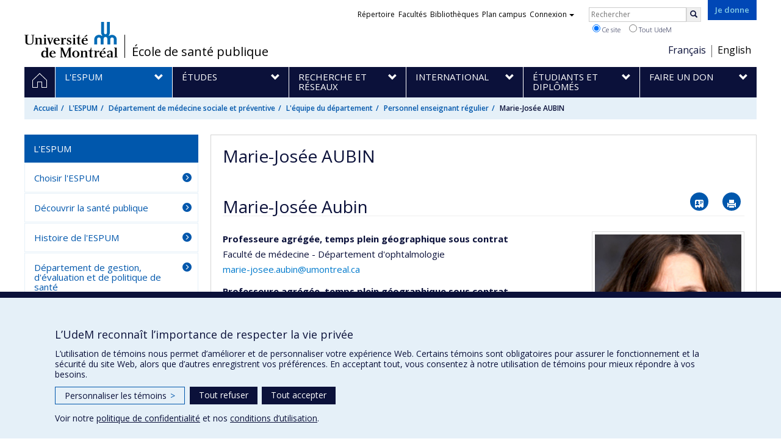

--- FILE ---
content_type: text/html; charset=utf-8
request_url: https://espum.umontreal.ca/lespum/departement-de-medecine-sociale-et-preventive/lequipe-du-departement/personnel-enseignant-regulier/professeur/in/in17656/sg/Marie-Jos%C3%A9e%20Aubin/
body_size: 12505
content:
<!DOCTYPE html>
<html lang="fr">
<head>
<meta http-equiv="X-UA-Compatible" content="IE=edge" />
<meta name="viewport" content="width=device-width, initial-scale=1" />
<link rel="apple-touch-icon" sizes="180x180" href="/apple-touch-icon.png">
<link rel="icon" type="image/png" sizes="32x32" href="/favicon-32x32.png">
<link rel="icon" type="image/png" sizes="16x16" href="/favicon-16x16.png">
<link rel="manifest" href="/site.webmanifest">
<link rel="mask-icon" href="/safari-pinned-tab.svg" color="#006bb6">

<meta charset="utf-8">
<!-- 
	This website is powered by TYPO3 - inspiring people to share!
	TYPO3 is a free open source Content Management Framework initially created by Kasper Skaarhoj and licensed under GNU/GPL.
	TYPO3 is copyright 1998-2019 of Kasper Skaarhoj. Extensions are copyright of their respective owners.
	Information and contribution at https://typo3.org/
-->



<title>Marie-Josée AUBIN - École de santé publique - Université de Montréal</title>
<meta name="generator" content="TYPO3 CMS">
<meta name="robots" content="index,follow">
<meta name="google" content="notranslate">
<meta name="apple-mobile-web-app-capable" content="no">


<link rel="stylesheet" type="text/css" href="https://fonts.googleapis.com/css?family=Open+Sans:400,400italic,300italic,300,600,600italic,700,700italic,800,800italic&amp;subset=latin,latin-ext" media="all">
<link rel="stylesheet" type="text/css" href="/typo3temp/assets/compressed/4730ff5d05-d8a5de4014e4420732fa8c80b2a371a6.css?1587850376" media="all">
<link rel="stylesheet" type="text/css" href="/typo3temp/udemlessc/lessphp_e0ccb3be19a88356a5831b7a10c41b97c5f2f5b8.css?1765491045" media="all">
<link rel="stylesheet" type="text/css" href="/typo3temp/udemlessc/lessphp_a12293981f77262edf6df123b8b32793f7191c1a.css?1765491045" media="all">
<link rel="stylesheet" type="text/css" href="/typo3conf/ext/udem_vendor/Resources/Public/fancybox-3.5.2/jquery.fancybox.min.css?1584034618" media="all">
<link rel="stylesheet" type="text/css" href="/typo3temp/udemlessc/lessphp_d12dab4239727b5f42e5b2cf5086e0dd5de1df36.css?1765491045" media="all">
<link rel="stylesheet" type="text/css" href="/typo3temp/udemlessc/lessphp_6a9079c934b8d36bf2d9b2389061d45ec54bbcb5.css?1765491045" media="all">
<link rel="stylesheet" type="text/css" href="/typo3temp/assets/compressed/merged-a5cae1b1376498da323c6676515c979c-3f8409f9f9e0d91c537318cc6f5531ed.css?1765491045" media="all">




<script src="/typo3conf/ext/udem_vendor/Resources/Public/underscore-1.8.3/underscore.min.js?1584034624" type="text/javascript"></script>
<script src="/typo3conf/ext/udem_vendor/Resources/Public/jquery-3.5.1/jquery.min.js?1604402777" type="text/javascript"></script>
<script src="/typo3temp/assets/compressed/merged-59071038be6fefd6305acfe279d5b796-5f19aba6b5663835dee6885531e3efd7.js?1661855556" type="text/javascript"></script>
<script src="/typo3conf/ext/udem_papyrus/Resources/Public/Js/udempapyrus.js?1604402777" type="text/javascript"></script>
<script src="/typo3conf/ext/udem_vendor/Resources/Public/bootstrap-3.3.7/js/bootstrap.min.js?1584034617" type="text/javascript"></script>
<script src="/typo3conf/ext/udem_vendor/Resources/Public/classList.js-1.2.20180112/classList.min.js?1584034618" type="text/javascript"></script>
<script src="/typo3conf/ext/udem_vendor/Resources/Public/h5o-js-0.11/outliner.min.js?1584034619" type="text/javascript"></script>
<script src="/typo3conf/ext/udem_bootstrap/Resources/Public/udem-bootstrap.js?1616668816" type="text/javascript"></script>
<script src="/typo3conf/ext/udem_bootstrap/Resources/Public/udem-bootstrap-video.js?1584034592" type="text/javascript"></script>
<script src="/typo3conf/ext/udem_bootstrap/Resources/Public/udem-gallerie.js?1589452388" type="text/javascript"></script>
<script src="/typo3conf/ext/udem_vendor/Resources/Public/fancybox-3.5.2/jquery.fancybox.min.js?1584034618" type="text/javascript"></script>
<script src="/typo3conf/ext/udem_bootstrap/Resources/Public/udem-social.js?1584034592" type="text/javascript"></script>
<script src="/typo3conf/ext/udem_bootstrap/Resources/Public/udem-instagram.js?1584034592" type="text/javascript"></script>
<script src="/typo3conf/ext/udem_bootstrap/Resources/Public/udem-alertes.js?1604402777" type="text/javascript"></script>
<script src="/typo3conf/ext/udem_vendor/Resources/Public/localforage-1.7.2/dist/localforage.min.js?1584034620" type="text/javascript"></script>
<script src="/typo3conf/ext/udem_profs/Resources/Public/udem-profs.js?1584034610" type="text/javascript"></script>
<script src="/typo3conf/ext/udem_sadvr/Resources/Public/udem-sadvr.js?1584034612" type="text/javascript"></script>



<meta name="og:title" content="Professeur" /><meta name="og:url" content="https://espum.umontreal.ca/lespum/departement-de-medecine-sociale-et-preventive/lequipe-du-departement/personnel-enseignant-regulier/professeur/in/in15403/sg/Jennifer%20O%27Loughlin/" /><meta name="og:locale" content="fr_CA" /><meta name="og:site_name" content="École de santé publique - Université de Montréal" />

</head>
<body>

    <div id="udem-urgence-bcrp" style="display:none;" data-udem-urgence-endpoint="https://urgence.umontreal.ca/urgence-udem.json"  data-udem-urgence-nocss></div>
    <script async src="https://urgence.umontreal.ca/typo3conf/ext/udem_urgence/Resources/Public/JavaScript/udem-urgence-bcrp.js"></script>
<a class="sr-only sr-only-focusable" href="#udem-primary-contents">Passer au contenu</a>


    


<header id="udem-header">
  <div class="container">

    <h1>
      <a href="https://www.umontreal.ca/" target="_blank" id="udem-header-logo">Université de Montréal</a>
      <span id="udem-header-logo-separator"></span>
      <small id="udem-header-title">
        <span class="sep">/</span>
        <a href="/accueil/">École de santé publique</a>
      </small>
    </h1>

    <a href="https://formulairereseau.umontreal.ca/site/Donation2?df_id=1560&amp;1560.donation=form1&amp;mfc_pref=T&amp;s_locale=fr_CA" title="Faire un don à l’Université de Montréal" target="_blank" class="udem-je-donne"><span>Je donne</span></a>

    <nav id="udem-phone-menu">
      
      <a class="udem-phone-menu-primary" href="#udem-primary-nav">
        <b><span></span><span></span><span></span></b>
        <span class="sr-only">Menu</span>
      </a>
      

      
      <a class="udem-phone-menu-search" href="#udem-search-menu">
        <span class="glyphicon glyphicon-search" title="Rechercher"></span>
        <span class="sr-only">Rechercher</span>
      </a>
      

      
      <a class="udem-phone-menu-links" href="#udem-links-menu">
        <span class="glyphicon glyphicon-bookmark"></span>
        <span class="sr-only">Liens UdeM</span>
      </a>
      

      
      <a class="udem-phone-menu-langs" href="#udem-langs-menu">
        <span class="glyphicon glyphicon-globe"></span>
        <span class="sr-only">Langues</span>
      </a>
      

      

      
    </nav>

    
        
      

    
    <nav id="udem-langs-menu">
      <h2 class="sr-only">Choix de la langue</h2>
      <ul class="nav">
        <li class="active"><a href="/" lang="fr"><span>Français</span></a></li><li><a href="/english/home/" lang="fr"><span>English</span></a></li>
      </ul>
    </nav>
    

    
    <nav id="udem-links-menu">
      <h2 class="sr-only">Liens externes</h2>
      <ul class="nav"><li><a href="https://www.umontreal.ca/#udemwww-search-personne" target="_blank"><span>Répertoire</span></a></li><li><a href="https://www.umontreal.ca/facultes-et-ecoles/" target="_blank"><span>Facultés</span></a></li><li><a href="https://bib.umontreal.ca/" target="_blank"><span>Bibliothèques</span></a></li><li><a href="https://plancampus.umontreal.ca/" target="_blank"><span>Plan campus</span></a></li><li class="dropdown">
        <a href="#" class="dropdown-toggle" data-toggle="dropdown">Connexion<span class="caret"></span></a>
        <ul class="dropdown-menu" role="menu"><li><a href="https://monudem.umontreal.ca/" target="_blank"><span>Mon UdeM</span></a></li><li><a href="https://studium.umontreal.ca/" target="_blank"><span>StudiUM</span></a></li><li><a href="https://outlook.umontreal.ca/" target="_blank"><span>Mon courriel</span></a></li></ul>
      </li><li><a href="https://formulairereseau.umontreal.ca/site/Donation2?df_id=1560&amp;1560.donation=form1&amp;mfc_pref=T&amp;s_locale=fr_CA" title="Faire un don à l’Université de Montréal" target="_blank" class="udem-je-donne"><span>Je donne</span></a></li></ul>
    </nav>
    


    
    <div id="udem-search-menu">
      <h2 class="sr-only">Rechercher</h2>
          <form method="get" action="https://google.com/cse" class="udem-search-form">

    <input type="hidden" name="cx" value="011926736769028447783:qlpu3so2kqq" />
    <input type="hidden" name="sa.x" value="23" />
    <input type="hidden" name="sa.y" value="10" />
    <input type="hidden" name="ie" value="UTF-8" />

    <div class="clearfix">
      <input type="text" name="q" value="" class="udem-search-input" placeholder="Rechercher" />
      <button type="submit" class="udem-search-button" title="Rechercher" aria-label="Rechercher">
        <span class="glyphicon glyphicon-search"></span>
        <span class="sr-only sr-only-focusable">Rechercher</span>
      </button>
    </div>

    <div class="clearfix">
      <label>
        <input type="radio" name="scope" value="espum.umontreal.ca" checked="checked" />
        Ce site
      </label>
      <label>
        <input type="radio" name="scope" value="umontreal.ca" />
        Tout UdeM
      </label>
    </div>
  </form>
    </div>
    

  </div>
</header>

<div id="udem-primary-nav">
  <nav class="container">
    <h2 class="sr-only">Navigation principale</h2>
    <ul class="nav"><li class="home"><a href="/accueil/" title="Accueil"><span><svg xmlns="http://www.w3.org/2000/svg" viewBox="0 0 1024 1024" aria-hidden="true" focusable="false">
  <path d="m512 0L0 489.69V1024h384V640h256v384h384V489.69zm0 60.331l469.33 447.57v473.43H682.66v-384H341.33v384H42.66v-473.43z"></path>
</svg><span class="hidden-md hidden-lg">Accueil</span><span class="hidden-xs hidden-sm sr-only">Accueil</span></a></li><li class="active has-sub"><a href="/lespum/" class="p20151"><span><span>L'ESPUM</span></span></a><ul class="sub-menu"><li><a href="/lespum/choisir-lespum/"><span>Choisir l'ESPUM</span></a></li><li><a href="/lespum/decouvrir-la-sante-publique/"><span>Découvrir la santé publique</span></a></li><li><a href="/lespum/histoire-de-lespum/"><span>Histoire de l'ESPUM</span></a></li><li><a href="/lespum/departement-de-gestion-devaluation-et-de-politique-de-sante/"><span>Département de gestion, d'évaluation et de politique de santé</span></a></li><li class="active"><a href="/lespum/departement-de-medecine-sociale-et-preventive/"><span>Département de médecine sociale et préventive</span></a></li><li><a href="/lespum/departement-de-sante-environnementale-et-sante-au-travail/"><span>Département de santé environnementale et santé au travail</span></a></li><li><a href="/lespum/unite-de-sante-internationale/"><span>Unité de santé internationale</span></a></li><li><a href="/lespum/nouvelles/"><span>Nouvelles</span></a></li><li><a href="/lespum/equipe/"><span>Équipe</span></a></li><li><a href="/lespum/nous-joindre/"><span>Nous joindre</span></a></li></ul></li><li class="has-sub"><a href="/etudes/" class="p236"><span><span>Études</span></span></a><ul class="sub-menu"><li><a href="/etudes/programmes/"><span>Programmes</span></a></li><li><a href="/etudes/domaines-detudes/"><span>Domaines d'études</span></a></li><li><a href="/etudes/temoignages-etudiants/"><span>Témoignages étudiants</span></a></li><li><a href="/etudes/admission-et-reglements/"><span>Admission et règlements</span></a></li><li><a href="/etudes/foire-aux-questions/"><span>Foire aux questions</span></a></li><li><a href="/etudes/horaires-et-plans-de-cours/"><span>Horaires et plans de cours</span></a></li><li><a href="/etudes/stages/"><span>Stages</span></a></li><li><a href="/etudes/formation-continue/"><span>Formation continue</span></a></li></ul></li><li class="has-sub"><a href="/recherche-et-reseaux/" class="p237"><span><span>Recherche et réseaux</span></span></a><ul class="sub-menu"><li><a href="/recherche-et-reseaux/la-recherche-a-lespum/"><span>La recherche à l'ESPUM</span></a></li><li><a href="/recherche-et-reseaux/chercheurs-et-chercheuses/"><span>Chercheurs et chercheuses</span></a></li><li><a href="/recherche-et-reseaux/programmes-recherche/"><span>Nos programmes d'études de recherche</span></a></li><li><a href="/recherche-et-reseaux/recrutement-pour-des-projets-de-recherche/"><span>Recrutement pour des projets de recherche</span></a></li><li><a href="/recherche-et-reseaux/expertises-de-recherche/"><span>Expertises de recherche</span></a></li><li><a href="/recherche-et-reseaux/chaires-de-recherche/"><span>Chaires de recherche</span></a></li><li><a href="/recherche-et-reseaux/memoires-et-theses/"><span>Mémoires et thèses</span></a></li><li><a href="/lespum/departement-de-sante-environnementale-et-sante-au-travail/les-laboratoires/"><span>Laboratoires de recherche</span></a></li><li><a href="/recherche-et-reseaux/parlons-recherche/"><span>Parlons Recherche</span></a></li></ul></li><li class="has-sub"><a href="/international/" class="p238"><span><span>International</span></span></a><ul class="sub-menu"><li><a href="/international/linternational-a-lespum/"><span>L'international à l'ESPUM</span></a></li><li><a href="/international/partenariat-et-developpement/"><span>Partenariat et développement</span></a></li><li><a href="/international/recherche/"><span>Recherche</span></a></li><li><a href="/international/etudier-a-letranger/"><span>Étudier à l'étranger</span></a></li></ul></li><li class="has-sub"><a href="/etudiants-et-diplomes/" class="p239"><span><span>Étudiants et diplômés</span></span></a><ul class="sub-menu"><li><a href="/etudiants-et-diplomes/futur-etudiant/"><span>Futur étudiant</span></a></li><li><a href="/etudiants-et-diplomes/etudiant/"><span>Étudiant</span></a></li><li><a href="/etudiants-et-diplomes/etudiants-des-autres-provinces-canadiennes/"><span>Étudiants des autres provinces canadiennes</span></a></li><li><a href="/etudiants-et-diplomes/etudiants-internationaux/"><span>Étudiants internationaux</span></a></li><li><a href="/etudiants-et-diplomes/diplomes-et-finissants/"><span>Diplômés et finissants</span></a></li><li><a href="/etudiants-et-diplomes/prix-et-distinctions/"><span>Prix et distinctions</span></a></li><li><a href="/etudiants-et-diplomes/soutien-financier/"><span>Soutien financier</span></a></li><li><a href="/etudiants-et-diplomes/carriere/"><span>Carrière</span></a></li></ul></li><li class="has-sub"><a href="/faire-un-don/" class="p240"><span><span>Faire un don</span></span></a><ul class="sub-menu"><li><a href="/faire-un-don/pourquoi-donner/"><span>Pourquoi donner</span></a></li><li><a href="/faire-un-don/comment-donner/"><span>Comment donner</span></a></li></ul></li></ul>
  </nav>
</div>











<section class="main-bandeau">
    <div class="container">
        <div class="content-border"><!--TYPO3SEARCH_begin--><!--TYPO3SEARCH_end--></div>
    </div>
</section>


<section id="udem-primary-contents" class="main-section">
    <div class="container">
      
      <div id="udem-breadcrumb">

        
        <a href="#udem-secondary-nav" id="udem-toggle-secondary-nav" data-toggle="collapse">
          <span class="glyphicon glyphicon-align-justify"></span>
          <span class="sr-only">Navigation secondaire</span>
        </a>
        

        <ul class="breadcrumb"><li class="home"><a href="/accueil/">Accueil</a></li><li><a href="/lespum/">L'ESPUM</a></li><li><a href="/lespum/departement-de-medecine-sociale-et-preventive/">Département de médecine sociale et préventive</a></li><li><a href="/lespum/departement-de-medecine-sociale-et-preventive/lequipe-du-departement/">L'équipe du département</a></li><li><a href="/lespum/departement-de-medecine-sociale-et-preventive/lequipe-du-departement/personnel-enseignant-regulier/">Personnel enseignant régulier</a></li><li class="active">Marie-Josée AUBIN</li></ul>
      </div>
      


    

    
        

            

            <div class="row">
              <div class="col-md-9 col-md-push-3">
                
                <section class="content-main"><!--TYPO3SEARCH_begin--><div class="udem-page-title"><h1>Marie-Josée AUBIN</h1></div><div id="c13993" class="csc-frame csc-frame-default CType-list list_type-tx_udemsadvr_pi1 section_frame-101">
<div class="show_individu" id="udemsavr-individu-in17656">

<h1 class="udemsavr-individu-nom">Marie-Josée Aubin</h1>

<div class="fiche-actions">
    <a href="[data-uri]" class="btn icon-vcard"><span class="sr-only">Vcard</span></a>
    <button class="btn icon-print"><span class="sr-only">Imprimer</span></a>
</div>

<hr />


<section class="visuelOfficiel">
  <div class="visuel">
    <img class="img-thumbnail" src="https://www.recherche.umontreal.ca/visuel/personne:17656.photoOfficielle" title="" alt="" />
  </div>
</section>


<section class="affiliations">
  <dl>
              <dt class="fonction">Professeure agrégée, temps plein géographique sous contrat</dt>
        <dd class="uniteAdministrative">
        <p>Faculté de médecine - Département d&#039;ophtalmologie</p>

        
                <p><a href="mailto:marie-josee.aubin@umontreal.ca">marie-josee.aubin@umontreal.ca</a></p>
        
                <p><a href="tel:"></a></p>
                </dd>
                  <dt class="fonction">Professeure agrégée, temps plein géographique sous contrat</dt>
        <dd class="uniteAdministrative">
        <p>École de santé publique - Département de médecine sociale et préventive</p>

                <p>
            Roger-Gaudry
            <span class="local">local P 414</span>        </p>
        
                <p><a href="mailto:marie-josee.aubin@umontreal.ca">marie-josee.aubin@umontreal.ca</a></p>
        
                <p><a href="tel:"></a></p>
                </dd>
        </dl>

</section>






<section class="telephones">
    <p class="telephone">
    <span class="categorie">Travail 1 : </span>    <a href="tel:514 343-7094 " class="numero">514 343-7094 </a>
  </p>
    <p class="telephone">
    <span class="categorie">Travail 2 : </span>    <a href="tel:514 343-6111  #51737" class="numero">514 343-6111  #51737</a>
  </p>
  </section>




<section class="presenceWeb">
    <p class="presenceWeb_link">
    Web : <a href="https://www.researchgate.net/profile/Marie_Josee_Aubin">ResearchGate</a>
  </p>
    <p class="presenceWeb_link">
    Web : <a href="https://ophtalmologie.umontreal.ca/recherche/activites-de-recherche/marie-josee-aubin/">Page professionnelle (faculté,département,école)</a>
  </p>
    <p class="presenceWeb_link">
    Web : <a href="https://pubmed.ncbi.nlm.nih.gov/?term=aubin+mj">PubMed</a>
  </p>
  </section>











<section class="affiliations">
  <h3>Affiliations</h3>
  <ul>
          <li>
      Membre –
              <span class="unite_nom">RRSV — Réseau de recherche en santé de la vision</span>
            </li>
        </ul>
</section>



<section class="expertises">
  <h3>Expertises</h3>

      <ul>
          <li>Système visuel</li>
          <li>Accessibilité/Accès aux soins</li>
          <li>Médecine préventive</li>
          <li>Prévention</li>
          <li>Prévention en santé</li>
          <li>Dépistage</li>
          <li>Maladies infectieuses</li>
        </ul>
  
      <div class="contenu">
      <p>Les champs d’intérêt en recherche et en enseignement, de Marie-Josée Aubin, incluent l’accès aux services de soins oculaires, la prévention de la cécité, les stratégies de dépistage en ophtalmologie et l’étude des maladies oculaires infectieuses et inflammatoires.</p>

<p>Marie-Josée Aubin détient un doctorat en médecine et une spécialité en ophtalmologie. Elle enseigne aussi au Département de médecine sociale et préventive de l’École de santé publique de l’Université de Montréal (ESPUM), ainsiq qu'à l’École d’optométrie.</p>

<p><strong>Thèmes de recherche</strong></p>

<ul>
	<li><a href="http://ophtalmologie.umontreal.ca/recherche/activites-de-recherche/accessibilite-aux-services-de-sante-ophtalmologiques-dans-differents-systemes-de-soins/">Accessibilité aux services de santé ophtalmologiques dans différents systèmes de soins</a></li>
	<li><a href="http://ophtalmologie.umontreal.ca/recherche/activites-de-recherche/programme-quebecois-dinvestigation-multicentrique-de-la-degenerescence-retinienne-liee-a-lage/">Programme québécois d’investigation multicentrique de la dégénérescence rétinienne liée à l’âge</a></li>
	<li>Étude concertée des mélanomes oculaires</li>
	<li>Programme de dépistage de la rétinopathie diabétique par télémédecine</li>
	<li><a href="http://ophtalmologie.umontreal.ca/recherche/activites-de-recherche/utilisation-des-services-de-sante-connaissances-attitudes-et-experiences-des-services-de-sante-oculaire-chez-des-sujets-atteints-de-degenerescence-maculaire-liee-a-lage-dmla/">Utilisation des services de santé; Connaissances, attitudes et expériences des services de santé oculaire chez des sujets atteints de dégénérescence maculaire liée à l’âge (DMLA)</a></li>
</ul>
    </div>
  
</section>

<section class="activitesRecherche panel-group">
    <h3>
        Responsabilités et rayonnement
        <small class="expand-all">Tout déplier</small>
        <small class="collapse-all">Tout replier</small>
    </h3>

            <div class="activiteRecherche panel panel-default">
    <div class="panel-heading">
        <span class="panel-title">
            Responsabilités administratives
                    </span>
    </div>

        <div class="panel-body">
        <div class="panel-body-inner">

                        <ul>
	<li>Directrice des relations internationales - Faculté de médecine</li>
</ul>
            
            
            
            
            
        </div>
    </div>
    </div>
    
        
    </section>


<section class="projetsRecherche panel-group">
  <h3>
    Projets de recherche
    <small class="expand-all">Tout déplier</small>
    <small class="collapse-all">Tout replier</small>
  </h3>
    <div class="projetRecherche panel panel-default">
    <div class="panel-heading">
      <h4 class="panel-title">
        Le rôle et la validité des tests par amplification en chaîne par polymérase (PCRs) de l’humeur aqueuse et/ou du vitré chez les patients ayant une atteinte oculaire d’origine présumée virale
                <small>
                            Projet de recherche au Canada
                                                     /
                            2021
                -
                2023
                    </small>
              </h4>
    </div>

    <div class="panel-body">
      <div class="panel-body-inner">
                <div class="udemvitrine-projet-chercheur-principal">
          <span>Chercheur principal :</span>
                      
                          <span>Marie-Josée Aubin</span>
                              </div>
        
                <div class="udemvitrine-projet-co-chercheur">
          <span>Co-chercheurs :</span>
                      
                          <a href="professeurs/fiche/in17778/">Annie-Claude Labbé</a>
                              </div>
        
        
        
        
        
      </div>
    </div>
  </div>
    <div class="projetRecherche panel panel-default">
    <div class="panel-heading">
      <h4 class="panel-title">
        Méta-génomique diagnostique de liquides oculaires.
                <small>
                            Projet de recherche au Canada
                                                     /
                            2021
                -
                2022
                    </small>
              </h4>
    </div>

    <div class="panel-body">
      <div class="panel-body-inner">
                <div class="udemvitrine-projet-chercheur-principal">
          <span>Chercheur principal :</span>
                      
                          <span>Marie-Josée Aubin</span>
                              </div>
        
                <div class="udemvitrine-projet-co-chercheur">
          <span>Co-chercheurs :</span>
                      
                          <a href="professeurs/fiche/in14996/">Przemyslaw (Mike) Sapieha</a>
                                  , 
                          <a href="professeurs/fiche/in17684/">Éric Fortin</a>
                                  , 
                          <a href="professeurs/fiche/in17778/">Annie-Claude Labbé</a>
                                  , 
                          <a href="professeurs/fiche/in17915/">Flavio De Rezende</a>
                              </div>
        
        
        
        
        
      </div>
    </div>
  </div>
    <div class="projetRecherche panel panel-default">
    <div class="panel-heading">
      <h4 class="panel-title">
        RRSV // Impact collatéral de la pandémie COVID-19 sur la vision, les soins oculaires et la santé
                <small>
                            Projet de recherche au Canada
                                                     /
                            2021
                -
                2022
                    </small>
              </h4>
    </div>

    <div class="panel-body">
      <div class="panel-body-inner">
        
                <div class="udemvitrine-projet-co-chercheur">
          <span>Co-chercheurs :</span>
                      
                          <span>Marie-Josée Aubin</span>
                              </div>
        
                <div class="udemvitrine-projet-organismes-financement">
          <span>Sources de financement :</span>
                      
            FRQS/Fonds de recherche du Québec - Santé (FRSQ)
                  </div>
        <div class="udemvitrine-projet-programmes-financement">
          <span>Programmes de subvention :</span>
                      
            PVXXXXXX-Réseaux thématiques de recherche
                  </div>
        
        
        
        
      </div>
    </div>
  </div>
    <div class="projetRecherche panel panel-default">
    <div class="panel-heading">
      <h4 class="panel-title">
        Comprendre la choriorétinopathie de Birdshot avec électrophysiologie visuelle et imagerie multimodale: détection de l&#039;évolution de la maladie et de l&#039;efficacité thérapeutique avec monitoring séquentiel par ERG et mapping rétinotopique de la fonction et de la structure maculaire
                <small>
                            Projet de recherche au Canada
                                                     /
                            2020
                -
                2022
                    </small>
              </h4>
    </div>

    <div class="panel-body">
      <div class="panel-body-inner">
                <div class="udemvitrine-projet-chercheur-principal">
          <span>Chercheur principal :</span>
                      
                          <span>Marie-Josée Aubin</span>
                              </div>
        
                <div class="udemvitrine-projet-co-chercheur">
          <span>Co-chercheurs :</span>
                      
                          <a href="professeurs/fiche/in17609/">Marie-Lyne Bélair</a>
                              </div>
        
        
        
        
        
      </div>
    </div>
  </div>
    <div class="projetRecherche panel panel-default">
    <div class="panel-heading">
      <h4 class="panel-title">
        Registre des manifestations ophtalmologiques de la COVID-19 | COVID-19 Eye Registry (COVER)
                <small>
                            Projet de recherche au Canada
                                                     /
                            2020
                -
                2022
                    </small>
              </h4>
    </div>

    <div class="panel-body">
      <div class="panel-body-inner">
                <div class="udemvitrine-projet-chercheur-principal">
          <span>Chercheur principal :</span>
                      
                          <span>Marie-Josée Aubin</span>
                              </div>
        
        
        
        
        
        
      </div>
    </div>
  </div>
    <div class="projetRecherche panel panel-default">
    <div class="panel-heading">
      <h4 class="panel-title">
        Impact collatéral de la pandémie COVID-19 sur la vision, les soins oculaires et la santé mentale des patients en ophtalmologie
                <small>
                            Projet de recherche au Canada
                                                     /
                            2020
                -
                2022
                    </small>
              </h4>
    </div>

    <div class="panel-body">
      <div class="panel-body-inner">
                <div class="udemvitrine-projet-chercheur-principal">
          <span>Chercheur principal :</span>
                      
                          <span>Marie-Josée Aubin</span>
                              </div>
        
        
        
        
        
        
      </div>
    </div>
  </div>
    <div class="projetRecherche panel panel-default">
    <div class="panel-heading">
      <h4 class="panel-title">
        RRSV // Registre des manifestations ophtalmologiques de la COVID-19 Eye Registry (COVER)
                <small>
                            Projet de recherche au Canada
                                                     /
                            2020
                -
                2021
                    </small>
              </h4>
    </div>

    <div class="panel-body">
      <div class="panel-body-inner">
        
                <div class="udemvitrine-projet-co-chercheur">
          <span>Co-chercheurs :</span>
                      
                          <span>Marie-Josée Aubin</span>
                              </div>
        
                <div class="udemvitrine-projet-organismes-financement">
          <span>Sources de financement :</span>
                      
            FRQS/Fonds de recherche du Québec - Santé (FRSQ)
                  </div>
        <div class="udemvitrine-projet-programmes-financement">
          <span>Programmes de subvention :</span>
                      
            PVXXXXXX-Réseaux thématiques de recherche
                  </div>
        
        
        
        
      </div>
    </div>
  </div>
    <div class="projetRecherche panel panel-default">
    <div class="panel-heading">
      <h4 class="panel-title">
        Manifestations oculaires du virus du Nil occidental au cours de l’épidémie de 2018: série de cas de cinq centres de soins tertiaires à Montréal, Canada.
                <small>
                            Projet de recherche au Canada
                                                     /
                            2018
                -
                2021
                    </small>
              </h4>
    </div>

    <div class="panel-body">
      <div class="panel-body-inner">
                <div class="udemvitrine-projet-chercheur-principal">
          <span>Chercheur principal :</span>
                      
                          <span>Marie-Josée Aubin</span>
                              </div>
        
                <div class="udemvitrine-projet-co-chercheur">
          <span>Co-chercheurs :</span>
                      
                          <a href="professeurs/fiche/in17778/">Annie-Claude Labbé</a>
                              </div>
        
        
        
        
                <div class="projet-contenus">
                    <div>

</div>
                  </div>
        
      </div>
    </div>
  </div>
    <div class="projetRecherche panel panel-default">
    <div class="panel-heading">
      <h4 class="panel-title">
        The Incidence of Visual Impairment, its Risk Factors, and its Morbidity and Health Consequences.
                <small>
                            Projet de recherche au Canada
                                                     /
                            2018
                -
                2021
                    </small>
              </h4>
    </div>

    <div class="panel-body">
      <div class="panel-body-inner">
        
        
        
        
        
        
      </div>
    </div>
  </div>
    <div class="projetRecherche panel panel-default">
    <div class="panel-heading">
      <h4 class="panel-title">
        THE BURDEN OF VISION LOSS IN HIGH, MIDDLE, AND LOW-INCOME COUNTRIES
                <small>
                            Projet de recherche au Canada
                                                     /
                            2010
                -
                2013
                    </small>
              </h4>
    </div>

    <div class="panel-body">
      <div class="panel-body-inner">
                <div class="udemvitrine-projet-chercheur-principal">
          <span>Chercheur principal :</span>
                      
                        <a href="professeurs/fiche/in14987/">Ellen E. Freeman</a>
                              </div>
        
                <div class="udemvitrine-projet-co-chercheur">
          <span>Co-chercheurs :</span>
                      
                          <a href="professeurs/fiche/in14529/">Maria Victoria Zunzunegui</a>
                                  , 
                          <a href="professeurs/fiche/in15298/">Elie Haddad</a>
                                  , 
                          <span>Marie-Josée Aubin</span>
                              </div>
        
                <div class="udemvitrine-projet-organismes-financement">
          <span>Sources de financement :</span>
                      
            IRSC/Instituts de recherche en santé du Canada
                  </div>
        <div class="udemvitrine-projet-programmes-financement">
          <span>Programmes de subvention :</span>
                      
            PVXX5647-(MOP) Subvention de fonctionnement incluant les subventions de fonctionnement programmatiques (général)
                  </div>
        
        
        
        
      </div>
    </div>
  </div>
    <div class="projetRecherche panel panel-default">
    <div class="panel-heading">
      <h4 class="panel-title">
        LE FARDEAU DE LA PERTE DE VISION DANS LE MONDE
                <small>
                            Projet de recherche au Canada
                                                     /
                            2010
                -
                2013
                    </small>
              </h4>
    </div>

    <div class="panel-body">
      <div class="panel-body-inner">
                <div class="udemvitrine-projet-chercheur-principal">
          <span>Chercheur principal :</span>
                      
                        <a href="professeurs/fiche/in14987/">Ellen E. Freeman</a>
                              </div>
        
                <div class="udemvitrine-projet-co-chercheur">
          <span>Co-chercheurs :</span>
                      
                          <a href="professeurs/fiche/in14366/">Slim Haddad</a>
                                  , 
                          <a href="professeurs/fiche/in14529/">Maria Victoria Zunzunegui</a>
                                  , 
                          <span>Marie-Josée Aubin</span>
                              </div>
        
                <div class="udemvitrine-projet-organismes-financement">
          <span>Sources de financement :</span>
                      
            FRQS/Fonds de recherche du Québec - Santé (FRSQ)
                  </div>
        <div class="udemvitrine-projet-programmes-financement">
          <span>Programmes de subvention :</span>
                      
            PVXXXXXX-Recherches en santé des populations
                  </div>
        
        
        
        
      </div>
    </div>
  </div>
  </section>


<section class="publication panel-group">
  <h3>
  Publications
    <small class="expand-all">Tout déplier</small>
    <small class="collapse-all">Tout replier</small>
  </h3>
  
    <div class="publication panel panel-default">
    <div class="panel-heading">
      <h4 class="panel-title">
        <ul>
	<li>Aubin MJ. Barriers to eye care services in Chile. International Centre for Eye Health. University College London, London, United Kingdom. Mémoire de maîtrise. Août 2001</li>
	<li>Boucher MC, Hubert F, Aubin MJ. Rapport d’évaluation de la technologie de camera non mydriatique et de son application dans un contexte de télésanté pour le dépistage de masse de la rétinopathie diabétique. Novembre 2001.</li>
	<li>Aubin MJ, Dineen B, Zunzunegui MV. Rapport d’évaluation de l’accessibilité aux soins de santé ophtalmologiques au Chili. Pour soumission au Ministère des services de soins de santé chilien, Novembre 2002.</li>
</ul>
      </h4>
    </div>
    
  </section>




<section class="infosSupplementaires">
  <h3>Informations supplémentaires</h3>
  <ul>
      <li class="infosSup">
              <a href="http://quartierlibre.ca/un-regard-vers-haiti/">16-04-2018 Un regard vers Haïti</a>
      
      
      
    </li>
      <li class="infosSup">
              <a href="https://www.quebecscience.qc.ca/sante/attraper-virus-yeux/">28-04-2020 Attraper le virus… par les yeux?</a>
      
      
      
    </li>
      <li class="infosSup">
              <a href="https://nouvelles.umontreal.ca/article/2020/10/07/une-its-qui-n-a-pas-froid-aux-yeux/">07-10-2020 Une ITS qui n’a pas froid aux yeux</a>
      
      
      
    </li>
      <li class="infosSup">
              <a href="https://www.fondationhmr.ca/fr/nouvelles/actualites/defi-banque-scotia-portrait-de-marie-josee-aubin/">29-03-2017 Défi Banque Scotia – Portrait de Marie-Josée Aubin</a>
      
      
      
    </li>
    </ul>
</section>



<section class="affichageWeb">
  <p>Consultez cette fiche sur :</p>
  <ul class="affichageweb-udem">
                        <li><a href="https://www.recherche.umontreal.ca/nos-chercheurs/repertoire-des-professeurs/chercheur/is/in17656/" target="_blank">Vitrine de la recherche</a></li>
                    </ul>
</section>


</div>
</div><!--TYPO3SEARCH_end--></section>
              </div>
              <div class="col-md-3 col-md-pull-9">
                <nav id="udem-secondary-nav"><ul><li class="active"><b>L'ESPUM</b><ul><li><a href="/lespum/choisir-lespum/">Choisir l'ESPUM</a></li><li><a href="/lespum/decouvrir-la-sante-publique/">Découvrir la santé publique</a></li><li><a href="/lespum/histoire-de-lespum/">Histoire de l'ESPUM</a></li><li><a href="/lespum/departement-de-gestion-devaluation-et-de-politique-de-sante/">Département de gestion, d'évaluation et de politique de santé</a></li><li class="active"><a href="/lespum/departement-de-medecine-sociale-et-preventive/">Département de médecine sociale et préventive</a><ul><li><a href="/lespum/departement-de-medecine-sociale-et-preventive/notre-mission/">Notre mission</a></li><li><a href="/no_cache/lespum/departement-de-medecine-sociale-et-preventive/programmes-et-formations/">Programmes et formations</a></li><li><a href="/no_cache/lespum/departement-de-medecine-sociale-et-preventive/perspectives-de-carriere/">Perspectives de carrière</a></li><li><a href="/lespum/departement-de-medecine-sociale-et-preventive/nouvelles-du-departement/">Nouvelles du département</a></li><li><a href="/lespum/departement-de-medecine-sociale-et-preventive/activites-du-departement/">Activités du département</a></li><li><a href="/lespum/departement-de-medecine-sociale-et-preventive/travailler-au-dmsp/">Travailler au DMSP</a></li><li><a href="/etudes/stages/">Stages</a></li><li><a href="/lespum/departement-de-medecine-sociale-et-preventive/prix-armand-frappier/">Prix Armand-Frappier</a></li><li><a href="/lespum/departement-de-medecine-sociale-et-preventive/bourses-brigitte-maheux/">Bourses Brigitte-Maheux</a></li><li class="active"><a href="/lespum/departement-de-medecine-sociale-et-preventive/lequipe-du-departement/">L'équipe du département</a><ul><li class="active"><a href="/lespum/departement-de-medecine-sociale-et-preventive/lequipe-du-departement/personnel-enseignant-regulier/">Personnel enseignant régulier</a></li><li><a href="/lespum/departement-de-medecine-sociale-et-preventive/lequipe-du-departement/personnel-enseignant-non-regulier/">Personnel enseignant non régulier</a></li></ul></li><li><a href="/lespum/departement-de-medecine-sociale-et-preventive/joindre-le-departement/">Joindre le département</a></li></ul></li><li><a href="/lespum/departement-de-sante-environnementale-et-sante-au-travail/">Département de santé environnementale et santé au travail</a></li><li><a href="/lespum/unite-de-sante-internationale/">Unité de santé internationale</a></li><li><a href="/lespum/nouvelles/">Nouvelles</a></li><li><a href="/lespum/equipe/">Équipe</a></li><li><a href="/lespum/nous-joindre/">Nous joindre</a></li></ul></li></ul></nav>
              </div>
            </div>

          
      
  

  

    </div>
</section>




<footer id="udem-footer">

  
  <div class="udem-footer-sitemap">
    <div class="container">
      <ul class="row nav"><li class="col-md-2"><a href="/lespum/">L'ESPUM</a><ul class="nav"><li><a href="/lespum/choisir-lespum/">Choisir l'ESPUM</a></li><li><a href="/lespum/decouvrir-la-sante-publique/">Découvrir la santé publique</a></li><li><a href="/lespum/histoire-de-lespum/">Histoire de l'ESPUM</a></li><li><a href="/lespum/departement-de-gestion-devaluation-et-de-politique-de-sante/">Département de gestion, d'évaluation et de politique de santé</a></li><li><a href="/lespum/departement-de-medecine-sociale-et-preventive/">Département de médecine sociale et préventive</a></li><li><a href="/lespum/departement-de-sante-environnementale-et-sante-au-travail/">Département de santé environnementale et santé au travail</a></li></ul></li><li class="col-md-2"><a href="/etudes/">Études</a><ul class="nav"><li><a href="/etudes/programmes/">Programmes</a></li><li><a href="/etudes/domaines-detudes/">Domaines d'études</a></li><li><a href="/etudes/temoignages-etudiants/">Témoignages étudiants</a></li><li><a href="/etudes/admission-et-reglements/">Admission et règlements</a></li><li><a href="/etudes/foire-aux-questions/">Foire aux questions</a></li><li><a href="/etudes/horaires-et-plans-de-cours/">Horaires et plans de cours</a></li></ul></li><li class="col-md-2"><a href="/recherche-et-reseaux/">Recherche et réseaux</a><ul class="nav"><li><a href="/recherche-et-reseaux/la-recherche-a-lespum/">La recherche à l'ESPUM</a></li><li><a href="/recherche-et-reseaux/chercheurs-et-chercheuses/">Chercheurs et chercheuses</a></li><li><a href="/recherche-et-reseaux/programmes-recherche/">Nos programmes d'études de recherche</a></li><li><a href="/recherche-et-reseaux/recrutement-pour-des-projets-de-recherche/">Recrutement pour des projets de recherche</a></li><li><a href="/recherche-et-reseaux/expertises-de-recherche/">Expertises de recherche</a></li><li><a href="/recherche-et-reseaux/chaires-de-recherche/">Chaires de recherche</a></li></ul></li><li class="col-md-2"><a href="/international/">International</a><ul class="nav"><li><a href="/international/linternational-a-lespum/">L'international à l'ESPUM</a></li><li><a href="/international/partenariat-et-developpement/">Partenariat et développement</a></li><li><a href="/international/recherche/">Recherche</a></li><li><a href="/international/etudier-a-letranger/">Étudier à l'étranger</a></li></ul></li><li class="col-md-2"><a href="/etudiants-et-diplomes/">Étudiants et diplômés</a><ul class="nav"><li><a href="/etudiants-et-diplomes/futur-etudiant/">Futur étudiant</a></li><li><a href="/etudiants-et-diplomes/etudiant/">Étudiant</a></li><li><a href="/etudiants-et-diplomes/etudiants-des-autres-provinces-canadiennes/">Étudiants des autres provinces canadiennes</a></li><li><a href="/etudiants-et-diplomes/etudiants-internationaux/">Étudiants internationaux</a></li><li><a href="/etudiants-et-diplomes/diplomes-et-finissants/">Diplômés et finissants</a></li><li><a href="/etudiants-et-diplomes/prix-et-distinctions/">Prix et distinctions</a></li></ul></li><li class="col-md-2"><a href="/faire-un-don/">Faire un don</a><ul class="nav"><li><a href="/faire-un-don/pourquoi-donner/">Pourquoi donner</a></li><li><a href="/faire-un-don/comment-donner/">Comment donner</a></li></ul></li></ul>      <script type="text/javascript">
      jQuery(function($){
        var $ul = $('#udem-footer .udem-footer-sitemap ul.row');
        $ul.find('ul.nav').hide();
        $ul.children().children('a').on('click', function(event){
          var $sub = $(this).next('ul.nav');
          if ($sub.length) {
            event.preventDefault();
            $ul.find('ul.nav').toggle(150);
          }
        });
      });
      </script>
    </div>
  </div>

  

  <div class="udem-footer-contents">
    <div class="container">
      <h3>École de santé publique de l’Université de Montréal</h3><div class="row"><div class="col-md-3"><div id="c1184" class="csc-frame csc-frame-default CType-text"><div class="csc-text-text"><p class="bodytext"><big>7101, avenue du Parc, 3<sup>e</sup>&nbsp;étage&nbsp;<br />Montréal (Québec)&nbsp; H3N 1X9</big></p>
<p class="bodytext"><a class="chevron-right-before" href="https://www.google.com/maps/place/%C3%89cole+de+sant%C3%A9+publique+de+l'Universit%C3%A9+de+Montr%C3%A9al/@45.5303601,-73.6238159,16z/data=!3m1!4b1!4m6!3m5!1s0x4cc9190c48bc2363:0xe45aa121a7f1e850!8m2!3d45.5303601!4d-73.621241!16s%2Fg%2F11b6_flcqp?entry=ttu&amp;g_ep=EgoyMDI1MDMxMC4wIKXMDSoASAFQAw%3D%3D" target="_blank">Voir sur la carte</a></p>
<p class="bodytext"><a class="chevron-right-before" href="/lespum/nous-joindre/">Nous jo<span class="chevron-right-before">i</span>ndre</a></p></div></div><div id="c1187" class="csc-frame csc-frame-default CType-text"><div class="csc-text-text"><p class="bodytext">&nbsp;</p>
<p class="bodytext"><a href="/plan-du-site/">Plan du site</a> | <a href="/accessibilite/">Accessibilité</a></p></div></div></div><div class="col-md-3"></div><div class="col-md-3"><div id="c31637" class="csc-frame csc-frame-default CType-text"><div class="csc-text-text"><p class="bodytext"><big>Suivez-nous sur les médias sociaux</big></p><table class="table udem-table-unbordered"><tbody><tr><td></td><td></td><td class="text-left"><a href="https://www.facebook.com/espumudem/timeline" target="_blank"><img src="/fileadmin/_processed_/9/9/csm_facebook_nb_4b5e7710a7.png" width="500" height="500" style="" /></a></td><td class="text-left"><a href="https://www.instagram.com/santepublique.umontreal/" target="_blank"><img src="/fileadmin/_processed_/7/5/csm_instagram_nb_48dc7367cc.png" width="500" height="500" style="" /></a></td><td class="text-left"><a href="https://www.linkedin.com/school/%C3%A9cole-de-sant%C3%A9-publique-de-l%27universit%C3%A9-de-montr%C3%A9al/" target="_blank"><img src="/fileadmin/_processed_/0/6/csm_linkedin_nb_fe2153d22a.png" width="500" height="500" style="" /></a></td><td class="text-left"><a href="https://www.youtube.com/channel/UCOer7ely-hQ19eO1D9PBIxA" target="_blank"><img src="/fileadmin/_processed_/6/8/csm_youtube_nb_2f5961e976.png" width="500" height="500" style="" /></a></td><td></td><td></td></tr></tbody></table><p class="bodytext"><a href="https://www.facebook.com/espumudem/timeline" target="_blank"> </a></p></div></div><div id="c779362" class="csc-frame csc-frame-default CType-text"><div class="csc-text-text"><p class="bodytext"><big>Boîte à outils</big></p>
<p class="bodytext"><a class="chevron-right-before" href="/fileadmin/espum/images/pied_page/Logos_ESPUM.zip">Téléchargez les logos de l'ESPUM</a></p></div></div></div><div class="col-md-3"><div id="c779353" class="csc-frame csc-frame-default CType-text"><div class="csc-text-text"><div class="indent"><p class="bodytext"><big>Agrée par</big> </p></div></div></div><div id="c756910" class="csc-frame csc-frame-default CType-image"><div class="csc-textpic csc-textpic-center csc-textpic-above"><div class="csc-textpic-imagewrap"><div class="csc-textpic-center-outer"><div class="csc-textpic-center-inner"><div class="csc-textpic-imagerow csc-textpic-imagerow-last"><div class="csc-textpic-imagecolumn csc-textpic-firstcol"><div class="csc-textpic-image csc-textpic-last"><img src="/fileadmin/_processed_/7/a/csm_CEPH_Logo_blanc_be39cab25d.png" width="150" height="64" alt="" border="0"></div></div>
<div class="csc-textpic-imagecolumn csc-textpic-lastcol"><div class="csc-textpic-image csc-textpic-last"><img src="/fileadmin/_processed_/3/d/csm_APHEA_Logo_blanc_55a96edf0c.png" width="150" height="64" alt="" border="0"></div></div></div></div></div></div></div></div></div></div>
    </div>
  </div>

  <div class="udem-footer-tail">
    <div class="container">
      <div><a href="https://secretariatgeneral.umontreal.ca/protection-et-acces-a-linformation/complement-dinformation-sur-la-confidentialite/" title="Afficher le complément d’information sur la confidentialité" target="_blank">Confidentialité</a><a href="https://secretariatgeneral.umontreal.ca/protection-et-acces-a-linformation/conditions-dutilisation-des-plateformes-web/" title="Afficher les conditions d’utilisation des plateformes Web" target="_blank">Conditions d’utilisation</a>  <div id="udem_cookie_consent_toggle"></div></div><a href="https://www.umontreal.ca/" title="Université de Montréal" class="udem-footer-logo">Université de Montréal</a>
    </div>
  </div>

</footer>






<script>    function moveYouTubeSrc(consentGiven = false) {
        // Select all iframe elements on the page
        const iframes = document.querySelectorAll('iframe');
        // console.log('moveYouTubeSrc consentGiven)', consentGiven);
        // console.log('moveYouTubeSrc iframes)', iframes);
        // Loop through each iframe
        iframes.forEach((iframe) => {
            // Check if the iframe is a YouTube video
            if (!consentGiven) {
              if (iframe.src) {
                iframe.dataset.src = iframe.src;
                iframe.removeAttribute('src');
              }
            } else {
                // console.log('Move the data-src attribute back to src');
                // Move the data-src attribute back to src
                const dataSrc = iframe.dataset.src;
                if (dataSrc) {
                    iframe.src = dataSrc;
                    iframe.removeAttribute('data-src');
                }
            }
        });
    }
    // Hide YT videos so they can't be played until consent is granted
    window.addEventListener('DOMContentLoaded', () => {
        // Call the function to move YouTube iframe src attributes to data-src attributes
        moveYouTubeSrc(false);
    });        // Define dataLayer and the gtag function.
        window.dataLayer = window.dataLayer || [];
        function gtag(){dataLayer.push(arguments);}

        // Default ad_storage to 'denied'.
        gtag('consent', 'default', {
          'ad_storage': 'denied',
          'analytics_storage': 'denied',
          'functionality_storage': 'denied',
          'ad_user_data' : 'denied',
          'ad_personalization' : 'denied',
        });
          
       // Revoke YT permission
       moveYouTubeSrc(false);         (function(w,d,s,l,i){w[l]=w[l]||[];w[l].push({'gtm.start':
      new Date().getTime(),event:'gtm.js'});var f=d.getElementsByTagName(s)[0],
      j=d.createElement(s),dl=l!='dataLayer'?'&l='+l:'';j.async=true;j.src=
      'https://www.googletagmanager.com/gtm.js?id='+i+dl;f.parentNode.insertBefore(j,f);
      })(window,document,'script','dataLayer','GTM-57QL35');      (function(w,d,s,l,i){w[l]=w[l]||[];w[l].push({'gtm.start':
      new Date().getTime(),event:'gtm.js'});var f=d.getElementsByTagName(s)[0],
      j=d.createElement(s),dl=l!='dataLayer'?'&l='+l:'';j.async=true;j.src=
      'https://www.googletagmanager.com/gtm.js?id='+i+dl;f.parentNode.insertBefore(j,f);
      })(window,document,'script','dataLayer','GTM-59WZNRC');      (function(w,d,s,l,i){w[l]=w[l]||[];w[l].push({'gtm.start':
      new Date().getTime(),event:'gtm.js'});var f=d.getElementsByTagName(s)[0],
      j=d.createElement(s),dl=l!='dataLayer'?'&l='+l:'';j.async=true;j.src=
      'https://www.googletagmanager.com/gtm.js?id='+i+dl;f.parentNode.insertBefore(j,f);
      })(window,document,'script','dataLayer','GTM-KX34VDB');
        function udemDispatchCookieEvent(data) {
            window.dispatchEvent(new CustomEvent('udem_set_consent_cookie', {detail: data}));
        }
        window.addEventListener('load', () => {
          // Ajout des triggers Google
        if (typeof on_udem_cookie_update_consent === 'function') {
          // console.log('on_udem_cookie_update_consent');
          function udem_cookie_consent_update(categories) {
            // console.log('udem_cookie_consent_update categories : ', categories);
            for (const [key, value] of Object.entries(categories)) {
              categories[key] = (value === true) ? 'granted' : 'denied';
            }
          
            udem_google_cookie_consent_update(categories);
            udem_fb_cookie_consent_update(categories);
          }

          function udem_google_cookie_consent_update(categories) {
            console.log('udem_google_cookie_consent_update categories : ', categories);
            if (categories.functionalityCookies === 'granted') {
              // Grant YT permission/*  */
              moveYouTubeSrc(true);
            } else {
              // Revoke YT permission
              moveYouTubeSrc(false);
            }

            gtag('consent', 'update', {
              'ad_storage': categories.adsCookies,
              'ad_user_data' : categories.adsCookies,
              'ad_personalization' : categories.adsCookies,
              'functionality_storage': categories.functionalityCookies,
              'analytics_storage': categories.performanceCookies
            });
          }

          function udem_fb_cookie_consent_update(categories) {
            // console.log('udem_fb_cookie_consent_update categories : ', categories);
            if (categories.adsCookies === 'granted') {
              // Grant Facebook Pixels
              var eventData = {category: 'adsCookies', action: "grant"}
              udemDispatchCookieEvent(eventData);              
            } else {
              // Revoke Pixels consent
              var eventData = { category: 'adsCookies', action: "revoke" }
              udemDispatchCookieEvent(eventData);  
            }
          }

          on_udem_cookie_update_consent(udem_cookie_consent_update);
        }
      // fin window.addEventListener('load', () => {
      });</script>  <script src="https://secretariatgeneral.umontreal.ca/udem_consentement_temoins.js?v=021123"></script>




</body>
</html>

--- FILE ---
content_type: text/css; charset=utf-8
request_url: https://espum.umontreal.ca/typo3temp/udemlessc/lessphp_a12293981f77262edf6df123b8b32793f7191c1a.css?1765491045
body_size: 38
content:
body {
  background-color: #ffffff;
}


--- FILE ---
content_type: text/css
request_url: https://tags.srv.stackadapt.com/sa.css
body_size: -11
content:
:root {
    --sa-uid: '0-c9206d25-9276-5758-4738-ec87225948c0';
}